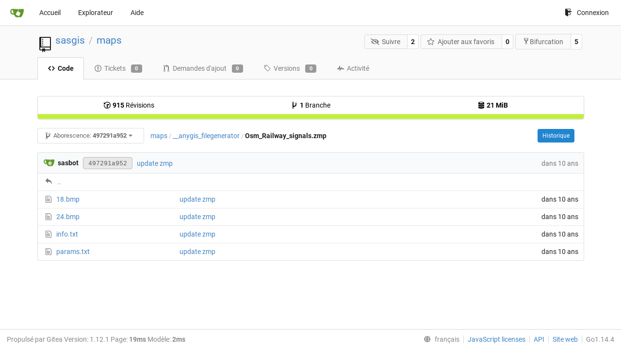

--- FILE ---
content_type: text/html; charset=UTF-8
request_url: http://parasite.kicks-ass.org:3000/sasgis/maps/src/commit/497291a952ccf3e3eaaab4b30e090a0da7587b6e/__anygis_filegenerator/Osm_Railway_signals.zmp?lang=fr-FR
body_size: 23721
content:
<!DOCTYPE html>
<html lang="fr-FR" class="theme-">
<head data-suburl="">
	<meta charset="utf-8">
	<meta name="viewport" content="width=device-width, initial-scale=1">
	<meta http-equiv="x-ua-compatible" content="ie=edge">
	<title>sasgis/maps -  maps - SASGIS </title>
	<link rel="manifest" href="/manifest.json" crossorigin="use-credentials">
	<meta name="theme-color" content="#6cc644">
	<meta name="author" content="sasgis" />
	<meta name="description" content="maps" />
	<meta name="keywords" content="go,git,self-hosted,gitea">
	<meta name="referrer" content="no-referrer" />
	<meta name="_csrf" content="Wepq-QPANiwdfo87nU5wNJ6OYMY6MTI2ODU5MzM4MzM4NzAzOTgwMA" />
	
	
	

	<script>
	/*
	@licstart  The following is the entire license notice for the
        JavaScript code in this page.

	Copyright (c) 2016 The Gitea Authors
	Copyright (c) 2015 The Gogs Authors

	Permission is hereby granted, free of charge, to any person obtaining a copy
	of this software and associated documentation files (the "Software"), to deal
	in the Software without restriction, including without limitation the rights
	to use, copy, modify, merge, publish, distribute, sublicense, and/or sell
	copies of the Software, and to permit persons to whom the Software is
	furnished to do so, subject to the following conditions:

	The above copyright notice and this permission notice shall be included in
	all copies or substantial portions of the Software.

	THE SOFTWARE IS PROVIDED "AS IS", WITHOUT WARRANTY OF ANY KIND, EXPRESS OR
	IMPLIED, INCLUDING BUT NOT LIMITED TO THE WARRANTIES OF MERCHANTABILITY,
	FITNESS FOR A PARTICULAR PURPOSE AND NONINFRINGEMENT. IN NO EVENT SHALL THE
	AUTHORS OR COPYRIGHT HOLDERS BE LIABLE FOR ANY CLAIM, DAMAGES OR OTHER
	LIABILITY, WHETHER IN AN ACTION OF CONTRACT, TORT OR OTHERWISE, ARISING FROM,
	OUT OF OR IN CONNECTION WITH THE SOFTWARE OR THE USE OR OTHER DEALINGS IN
	THE SOFTWARE.
	---
	Licensing information for additional javascript libraries can be found at:
	  {{StaticUrlPrefix}}/vendor/librejs.html

	@licend  The above is the entire license notice
        for the JavaScript code in this page.
	*/
	</script>
	<script>
		window.config = {
			AppVer: '1.12.1',
			AppSubUrl: '',
			StaticUrlPrefix: '',
			UseServiceWorker:  true ,
			csrf: 'Wepq-QPANiwdfo87nU5wNJ6OYMY6MTI2ODU5MzM4MzM4NzAzOTgwMA',
			HighlightJS: true,
			Minicolors: false,
			SimpleMDE: false,
			Tribute: false,
			U2F: false,
			Heatmap: false,
			heatmapUser: null,
			NotificationSettings: {
				MinTimeout:  10000 ,
				TimeoutStep:   10000 ,
				MaxTimeout:  60000 ,
				EventSourceUpdateTime:  10000 ,
			},
      
		};
	</script>
	<link rel="shortcut icon" href="/img/favicon.png">
	<link rel="mask-icon" href="/img/gitea-safari.svg" color="#609926">
	<link rel="fluid-icon" href="/img/gitea-lg.png" title="SASGIS">
	<link rel="stylesheet" href="/vendor/assets/font-awesome/css/font-awesome.min.css">



	<link rel="stylesheet" href="/fomantic/semantic.min.css?v=5c6cf7677a346751407101ee18e6a4dd">
	<link rel="stylesheet" href="/css/index.css?v=5c6cf7677a346751407101ee18e6a4dd">
	<noscript>
		<style>
			.dropdown:hover > .menu { display: block; }
			.ui.secondary.menu .dropdown.item > .menu { margin-top: 0; }
		</style>
	</noscript>

	<style class="list-search-style"></style>

	
		<meta property="og:title" content="maps" />
		<meta property="og:url" content="http://parasite.kicks-ass.org:3000/sasgis/maps" />
		
	
	<meta property="og:type" content="object" />
	<meta property="og:image" content="http://parasite.kicks-ass.org:3000/user/avatar/sasgis/-1" />

<meta property="og:site_name" content="SASGIS" />


</head>
<body>
	

	<div class="full height">
		<noscript>Ce site fonctionne mieux avec JavaScript.</noscript>

		

		
			<div class="ui top secondary stackable main menu following bar light">
				<div class="ui container" id="navbar">
	<div class="item brand" style="justify-content: space-between;">
		<a href="/">
			<img class="ui mini image" src="/img/gitea-sm.png">
		</a>
		<div class="ui basic icon button mobile-only" id="navbar-expand-toggle">
			<i class="sidebar icon"></i>
		</div>
	</div>

	
		<a class="item " href="/">Accueil</a>
		<a class="item " href="/explore/repos">Explorateur</a>
	

	

	


	
		<a class="item" target="_blank" rel="noopener noreferrer" href="https://docs.gitea.io">Aide</a>
		<div class="right stackable menu">
			
			<a class="item" rel="nofollow" href="/user/login?redirect_to=%2fsasgis%2fmaps%2fsrc%2fcommit%2f497291a952ccf3e3eaaab4b30e090a0da7587b6e%2f__anygis_filegenerator%2fOsm_Railway_signals.zmp">
				<svg class="svg octicon-sign-in" width="16" height="16" aria-hidden="true"><use xlink:href="#octicon-sign-in" /></svg> Connexion
			</a>
		</div>
	
</div>

			</div>
		


<div class="repository file list">
	<div class="header-wrapper">

	<div class="ui container">
		<div class="repo-header">
			<div class="ui huge breadcrumb repo-title">
				
					
						<svg class="svg octicon-repo" width="32" height="32" aria-hidden="true"><use xlink:href="#octicon-repo" /></svg>
					
				
				<a href="/sasgis">sasgis</a>
				<div class="divider"> / </div>
				<a href="/sasgis/maps">maps</a>
				
				
				
				
				
			</div>
			
				<div class="repo-buttons">
					<form method="post" action="/sasgis/maps/action/watch?redirect_to=%2fsasgis%2fmaps%2fsrc%2fcommit%2f497291a952ccf3e3eaaab4b30e090a0da7587b6e%2f__anygis_filegenerator%2fOsm_Railway_signals.zmp">
						<input type="hidden" name="_csrf" value="Wepq-QPANiwdfo87nU5wNJ6OYMY6MTI2ODU5MzM4MzM4NzAzOTgwMA">
						<div class="ui labeled button" tabindex="0">
							<button type="submit" class="ui compact basic button">
								<i class="icon fa-eye-slash"></i>Suivre
							</button>
							<a class="ui basic label" href="/sasgis/maps/watchers">
								2
							</a>
						</div>
					</form>
					<form method="post" action="/sasgis/maps/action/star?redirect_to=%2fsasgis%2fmaps%2fsrc%2fcommit%2f497291a952ccf3e3eaaab4b30e090a0da7587b6e%2f__anygis_filegenerator%2fOsm_Railway_signals.zmp">
						<input type="hidden" name="_csrf" value="Wepq-QPANiwdfo87nU5wNJ6OYMY6MTI2ODU5MzM4MzM4NzAzOTgwMA">
						<div class="ui labeled button" tabindex="0">
							<button type="submit" class="ui compact basic button">
								<i class="icon star outline"></i>Ajouter aux favoris
							</button>
							<a class="ui basic label" href="/sasgis/maps/stars">
								0
							</a>
						</div>
					</form>
					
						<div class="ui labeled button " tabindex="0">
							<a class="ui compact basic button poping up"  data-content="Connectez vous pour forker ce dépôt." rel="nofollow" href="/user/login?redirect_to=/repo/fork/3"  data-position="top center" data-variation="tiny">
								<svg class="svg octicon-repo-forked" width="15" height="15" aria-hidden="true"><use xlink:href="#octicon-repo-forked" /></svg>Bifurcation
							</a>
							<a class="ui basic label" href="/sasgis/maps/forks">
								5
							</a>
						</div>
					
				</div>
			
		</div>
	</div>

	<div class="ui tabs container">
		
			<div class="ui tabular stackable menu navbar">
				
				<a class="active item" href="/sasgis/maps/src/commit/497291a952ccf3e3eaaab4b30e090a0da7587b6e">
					<svg class="svg octicon-code" width="16" height="16" aria-hidden="true"><use xlink:href="#octicon-code" /></svg> Code
				</a>
				

				
					<a class=" item" href="/sasgis/maps/issues">
						<svg class="svg octicon-issue-opened" width="16" height="16" aria-hidden="true"><use xlink:href="#octicon-issue-opened" /></svg> Tickets <span class="ui gray small label">0</span>
					</a>
				

				

				
					<a class=" item" href="/sasgis/maps/pulls">
						<svg class="svg octicon-git-pull-request" width="16" height="16" aria-hidden="true"><use xlink:href="#octicon-git-pull-request" /></svg> Demandes d&#39;ajout <span class="ui gray small label">0</span>
					</a>
				

				
				<a class=" item" href="/sasgis/maps/releases">
					<svg class="svg octicon-tag" width="16" height="16" aria-hidden="true"><use xlink:href="#octicon-tag" /></svg> Versions <span class="ui gray small label">0</span>
				</a>
				

				

				
					<a class=" item" href="/sasgis/maps/activity">
						<svg class="svg octicon-pulse" width="16" height="16" aria-hidden="true"><use xlink:href="#octicon-pulse" /></svg> Activité
					</a>
				

				

				
			</div>
		
	</div>
	<div class="ui tabs divider"></div>
</div>

	<div class="ui container">
		



		<div class="ui repo-description">
			<div id="repo-desc">
				
				<a class="link" href=""></a>
			</div>
			
		</div>
		<div class="ui" id="repo-topics">
		
		
		</div>
		
		<div class="hide" id="validate_prompt">
			<span id="count_prompt">Vous ne pouvez pas sélectionner plus de 25 sujets</span>
			<span id="format_prompt">Les noms de sujets doivent commencer par une lettre ou un nombre, peuvent contenir des tirets (&#39;-&#39;) et peuvent comporter jusqu&#39;à 35 caractères.</span>
		</div>
		
		<div class="ui segments repository-summary">
	<div class="ui segment sub-menu repository-menu">
		<div class="ui two horizontal center link list">
			
				<div class="item">
					<a class="ui" href="/sasgis/maps/commits/commit/497291a952ccf3e3eaaab4b30e090a0da7587b6e"><svg class="svg octicon-history" width="16" height="16" aria-hidden="true"><use xlink:href="#octicon-history" /></svg> <b>915</b> Révisions</a>
				</div>
			
			
				<div class="item">
					<a class="ui" href="/sasgis/maps/branches/"><svg class="svg octicon-git-branch" width="16" height="16" aria-hidden="true"><use xlink:href="#octicon-git-branch" /></svg> <b>1</b> Branche</a>
				</div>
				<div class="item">
					<a class="ui" href="#"><svg class="svg octicon-database" width="16" height="16" aria-hidden="true"><use xlink:href="#octicon-database" /></svg> <b>21 MiB</b></a>
				</div>
			
		</div>
	</div>
	
	<div class="ui segment sub-menu language-stats-details" style="display: none">
		<div class="ui horizontal center link list">
			
			<div class="item">
				<i class="color-icon" style="background-color: #C1F12E"></i>
				<span class="ui"><b>
				
					Batchfile
				
				</b> 100%</span>
			</div>
			
		</div>
	</div>
	<a class="ui segment language-stats">
		
		<div class="bar" style="width: 100%; background-color: #C1F12E">&nbsp;</div>
		
	</a>
	
</div>

		<div class="ui stackable secondary menu mobile--margin-between-items mobile--no-negative-margins">
			<div class="fitted item choose reference">
	<div class="ui floating filter dropdown custom" data-can-create-branch="false" data-no-results="Aucun résultat trouvé.">
		<div class="ui basic small compact button" @click="menuVisible = !menuVisible" @keyup.enter="menuVisible = !menuVisible">
			<span class="text">
				<svg class="svg octicon-git-branch" width="16" height="16" aria-hidden="true"><use xlink:href="#octicon-git-branch" /></svg>
				Aborescence:
				<strong>497291a952</strong>
			</span>
			<i class="dropdown icon"></i>
		</div>
		<div class="data" style="display: none" data-mode="branches">
			
				<div class="item branch " data-url="/sasgis/maps/src/branch/master/__anygis_filegenerator/Osm_Railway_signals.zmp">master</div>
			
			
		</div>
		<div class="menu transition" :class="{visible: menuVisible}" v-if="menuVisible" v-cloak>
			<div class="ui icon search input">
				<i class="filter icon"></i>
				<input name="search" ref="searchField" v-model="searchTerm" @keydown="keydown($event)" placeholder="Filtrer une branche ou un tag...">
			</div>
			<div class="header branch-tag-choice">
				<div class="ui grid">
					<div class="two column row">
						<a class="reference column" href="#" @click="mode = 'branches'; focusSearchField()">
							<span class="text" :class="{black: mode == 'branches'}">
								<svg class="svg octicon-git-branch" width="16" height="16" aria-hidden="true"><use xlink:href="#octicon-git-branch" /></svg> Branches
							</span>
						</a>
						<a class="reference column" href="#" @click="mode = 'tags'; focusSearchField()">
							<span class="text" :class="{black: mode == 'tags'}">
								<i class="reference tags icon"></i> Tags
							</span>
						</a>
					</div>
				</div>
			</div>
			<div class="scrolling menu" ref="scrollContainer">
				<div v-for="(item, index) in filteredItems" :key="item.name" class="item" :class="{selected: item.selected, active: active == index}" @click="selectItem(item)" :ref="'listItem' + index">${ item.name }</div>
				<div class="item" v-if="showCreateNewBranch" :class="{active: active == filteredItems.length}" :ref="'listItem' + filteredItems.length">
					<a href="#" @click="createNewBranch()">
						<div>
							<svg class="svg octicon-git-branch" width="16" height="16" aria-hidden="true"><use xlink:href="#octicon-git-branch" /></svg>
							Créer la branche <strong>${ searchTerm }</strong>
						</div>
						<div class="text small">
							
								de &#39;497291a952&#39;
							
						</div>
					</a>
					<form ref="newBranchForm" action="/sasgis/maps/branches/_new/commit/497291a952ccf3e3eaaab4b30e090a0da7587b6e" method="post">
						<input type="hidden" name="_csrf" value="Wepq-QPANiwdfo87nU5wNJ6OYMY6MTI2ODU5MzM4MzM4NzAzOTgwMA">
						<input type="hidden" name="new_branch_name" v-model="searchTerm">
					</form>
				</div>
			</div>
			<div class="message" v-if="showNoResults">${ noResults }</div>
		</div>
	</div>
</div>

			
			
			
			
				<div class="fitted item"><span class="ui breadcrumb repo-path"><a class="section" href="/sasgis/maps/src/commit/497291a952ccf3e3eaaab4b30e090a0da7587b6e" title="maps">maps</a><span class="divider">/</span><span class="section"><a href="/sasgis/maps/src/commit/497291a952ccf3e3eaaab4b30e090a0da7587b6e/__anygis_filegenerator" title="__anygis_filegenerator">__anygis_filegenerator</a></span><span class="divider">/</span><span class="active section" title="Osm_Railway_signals.zmp">Osm_Railway_signals.zmp</span></span></div>
			
			<div class="right fitted item" id="file-buttons">
				<div class="ui tiny blue buttons">
					
						
						
					
					
						<a href="/sasgis/maps/commits/commit/497291a952ccf3e3eaaab4b30e090a0da7587b6e/__anygis_filegenerator/Osm_Railway_signals.zmp" class="ui button">
							Historique
						</a>
					
				</div>

			</div>
			<div class="fitted item">
				
			</div>
			<div class="fitted item">

				
				
			</div>
		</div>
		
			<table id="repo-files-table" class="ui single line table">
	<thead>
		<tr class="commit-list">
			<th colspan="2">
				
					
						<img class="ui avatar image img-12" src="/avatar/d41d8cd98f00b204e9800998ecf8427e" />
						<strong>sasbot</strong>
					
				
				<a rel="nofollow" class="ui sha label " href="/sasgis/maps/commit/497291a952ccf3e3eaaab4b30e090a0da7587b6e">
					<span class="shortsha">497291a952</span>
					
				</a>
				





				
				<span class="grey commit-summary" title="update zmp"><span class="message-wrapper"><a href="/sasgis/maps/commit/497291a952ccf3e3eaaab4b30e090a0da7587b6e" class="default-link">update zmp</a></span>
				
				</span>
			</th>
			<th class="text grey right age"><span class="time-since" title="Sat, 06 Jun 2020 19:00:00 +07">dans 10 ans</span></th>
		</tr>
	</thead>
	<tbody>
		
			<tr class="has-parent">
				<td colspan="3"><svg class="svg octicon-reply" width="16" height="16" aria-hidden="true"><use xlink:href="#octicon-reply" /></svg><a href="/sasgis/maps/src/commit/497291a952ccf3e3eaaab4b30e090a0da7587b6e/__anygis_filegenerator">..</a></td>
			</tr>
		
		
			
			
			<tr>
				
					<td class="name four wide">
						<span class="truncate">
							
								<svg class="svg octicon-file" width="16" height="16" aria-hidden="true"><use xlink:href="#octicon-file" /></svg>
								<a href="/sasgis/maps/src/commit/497291a952ccf3e3eaaab4b30e090a0da7587b6e/__anygis_filegenerator/Osm_Railway_signals.zmp/18.bmp" title="18.bmp">18.bmp</a>
							
						</span>
					</td>
				
				<td class="message nine wide">
					<span class="truncate">
						<a href="/sasgis/maps/commit/497291a952ccf3e3eaaab4b30e090a0da7587b6e" title="update zmp">update zmp</a>
					</span>
				</td>
				<td class="text right age three wide"><span class="time-since" title="Sat, 06 Jun 2020 19:00:00 +07">dans 10 ans</span></td>
			</tr>
		
			
			
			<tr>
				
					<td class="name four wide">
						<span class="truncate">
							
								<svg class="svg octicon-file" width="16" height="16" aria-hidden="true"><use xlink:href="#octicon-file" /></svg>
								<a href="/sasgis/maps/src/commit/497291a952ccf3e3eaaab4b30e090a0da7587b6e/__anygis_filegenerator/Osm_Railway_signals.zmp/24.bmp" title="24.bmp">24.bmp</a>
							
						</span>
					</td>
				
				<td class="message nine wide">
					<span class="truncate">
						<a href="/sasgis/maps/commit/497291a952ccf3e3eaaab4b30e090a0da7587b6e" title="update zmp">update zmp</a>
					</span>
				</td>
				<td class="text right age three wide"><span class="time-since" title="Sat, 06 Jun 2020 19:00:00 +07">dans 10 ans</span></td>
			</tr>
		
			
			
			<tr>
				
					<td class="name four wide">
						<span class="truncate">
							
								<svg class="svg octicon-file" width="16" height="16" aria-hidden="true"><use xlink:href="#octicon-file" /></svg>
								<a href="/sasgis/maps/src/commit/497291a952ccf3e3eaaab4b30e090a0da7587b6e/__anygis_filegenerator/Osm_Railway_signals.zmp/info.txt" title="info.txt">info.txt</a>
							
						</span>
					</td>
				
				<td class="message nine wide">
					<span class="truncate">
						<a href="/sasgis/maps/commit/497291a952ccf3e3eaaab4b30e090a0da7587b6e" title="update zmp">update zmp</a>
					</span>
				</td>
				<td class="text right age three wide"><span class="time-since" title="Sat, 06 Jun 2020 19:00:00 +07">dans 10 ans</span></td>
			</tr>
		
			
			
			<tr>
				
					<td class="name four wide">
						<span class="truncate">
							
								<svg class="svg octicon-file" width="16" height="16" aria-hidden="true"><use xlink:href="#octicon-file" /></svg>
								<a href="/sasgis/maps/src/commit/497291a952ccf3e3eaaab4b30e090a0da7587b6e/__anygis_filegenerator/Osm_Railway_signals.zmp/params.txt" title="params.txt">params.txt</a>
							
						</span>
					</td>
				
				<td class="message nine wide">
					<span class="truncate">
						<a href="/sasgis/maps/commit/497291a952ccf3e3eaaab4b30e090a0da7587b6e" title="update zmp">update zmp</a>
					</span>
				</td>
				<td class="text right age three wide"><span class="time-since" title="Sat, 06 Jun 2020 19:00:00 +07">dans 10 ans</span></td>
			</tr>
		
	</tbody>
</table>


		
	</div>
</div>


	

	</div>

	

	<footer>
	<div class="ui container">
		<div class="ui left">
			Propulsé par Gitea Version: 1.12.1 Page: <strong>19ms</strong> Modèle: <strong>2ms</strong>
		</div>
		<div class="ui right links">
			
			<div class="ui language bottom floating slide up dropdown link item">
				<i class="world icon"></i>
				<div class="text">français</div>
				<div class="menu">
					
						<a lang="fr-FR" class="item active selected" href="#">français</a>
					
						<a lang="en-US" class="item " href="/sasgis/maps/src/commit/497291a952ccf3e3eaaab4b30e090a0da7587b6e/__anygis_filegenerator/Osm_Railway_signals.zmp?lang=en-US">English</a>
					
						<a lang="zh-CN" class="item " href="/sasgis/maps/src/commit/497291a952ccf3e3eaaab4b30e090a0da7587b6e/__anygis_filegenerator/Osm_Railway_signals.zmp?lang=zh-CN">简体中文</a>
					
						<a lang="zh-HK" class="item " href="/sasgis/maps/src/commit/497291a952ccf3e3eaaab4b30e090a0da7587b6e/__anygis_filegenerator/Osm_Railway_signals.zmp?lang=zh-HK">繁體中文（香港）</a>
					
						<a lang="zh-TW" class="item " href="/sasgis/maps/src/commit/497291a952ccf3e3eaaab4b30e090a0da7587b6e/__anygis_filegenerator/Osm_Railway_signals.zmp?lang=zh-TW">繁體中文（台灣）</a>
					
						<a lang="de-DE" class="item " href="/sasgis/maps/src/commit/497291a952ccf3e3eaaab4b30e090a0da7587b6e/__anygis_filegenerator/Osm_Railway_signals.zmp?lang=de-DE">Deutsch</a>
					
						<a lang="nl-NL" class="item " href="/sasgis/maps/src/commit/497291a952ccf3e3eaaab4b30e090a0da7587b6e/__anygis_filegenerator/Osm_Railway_signals.zmp?lang=nl-NL">Nederlands</a>
					
						<a lang="lv-LV" class="item " href="/sasgis/maps/src/commit/497291a952ccf3e3eaaab4b30e090a0da7587b6e/__anygis_filegenerator/Osm_Railway_signals.zmp?lang=lv-LV">latviešu</a>
					
						<a lang="ru-RU" class="item " href="/sasgis/maps/src/commit/497291a952ccf3e3eaaab4b30e090a0da7587b6e/__anygis_filegenerator/Osm_Railway_signals.zmp?lang=ru-RU">русский</a>
					
						<a lang="uk-UA" class="item " href="/sasgis/maps/src/commit/497291a952ccf3e3eaaab4b30e090a0da7587b6e/__anygis_filegenerator/Osm_Railway_signals.zmp?lang=uk-UA">Українська</a>
					
						<a lang="ja-JP" class="item " href="/sasgis/maps/src/commit/497291a952ccf3e3eaaab4b30e090a0da7587b6e/__anygis_filegenerator/Osm_Railway_signals.zmp?lang=ja-JP">日本語</a>
					
						<a lang="es-ES" class="item " href="/sasgis/maps/src/commit/497291a952ccf3e3eaaab4b30e090a0da7587b6e/__anygis_filegenerator/Osm_Railway_signals.zmp?lang=es-ES">español</a>
					
						<a lang="pt-BR" class="item " href="/sasgis/maps/src/commit/497291a952ccf3e3eaaab4b30e090a0da7587b6e/__anygis_filegenerator/Osm_Railway_signals.zmp?lang=pt-BR">português do Brasil</a>
					
						<a lang="pt-PT" class="item " href="/sasgis/maps/src/commit/497291a952ccf3e3eaaab4b30e090a0da7587b6e/__anygis_filegenerator/Osm_Railway_signals.zmp?lang=pt-PT">Português de Portugal</a>
					
						<a lang="pl-PL" class="item " href="/sasgis/maps/src/commit/497291a952ccf3e3eaaab4b30e090a0da7587b6e/__anygis_filegenerator/Osm_Railway_signals.zmp?lang=pl-PL">polski</a>
					
						<a lang="bg-BG" class="item " href="/sasgis/maps/src/commit/497291a952ccf3e3eaaab4b30e090a0da7587b6e/__anygis_filegenerator/Osm_Railway_signals.zmp?lang=bg-BG">български</a>
					
						<a lang="it-IT" class="item " href="/sasgis/maps/src/commit/497291a952ccf3e3eaaab4b30e090a0da7587b6e/__anygis_filegenerator/Osm_Railway_signals.zmp?lang=it-IT">italiano</a>
					
						<a lang="fi-FI" class="item " href="/sasgis/maps/src/commit/497291a952ccf3e3eaaab4b30e090a0da7587b6e/__anygis_filegenerator/Osm_Railway_signals.zmp?lang=fi-FI">suomi</a>
					
						<a lang="tr-TR" class="item " href="/sasgis/maps/src/commit/497291a952ccf3e3eaaab4b30e090a0da7587b6e/__anygis_filegenerator/Osm_Railway_signals.zmp?lang=tr-TR">Türkçe</a>
					
						<a lang="cs-CZ" class="item " href="/sasgis/maps/src/commit/497291a952ccf3e3eaaab4b30e090a0da7587b6e/__anygis_filegenerator/Osm_Railway_signals.zmp?lang=cs-CZ">čeština</a>
					
						<a lang="sr-SP" class="item " href="/sasgis/maps/src/commit/497291a952ccf3e3eaaab4b30e090a0da7587b6e/__anygis_filegenerator/Osm_Railway_signals.zmp?lang=sr-SP">српски</a>
					
						<a lang="sv-SE" class="item " href="/sasgis/maps/src/commit/497291a952ccf3e3eaaab4b30e090a0da7587b6e/__anygis_filegenerator/Osm_Railway_signals.zmp?lang=sv-SE">svenska</a>
					
						<a lang="ko-KR" class="item " href="/sasgis/maps/src/commit/497291a952ccf3e3eaaab4b30e090a0da7587b6e/__anygis_filegenerator/Osm_Railway_signals.zmp?lang=ko-KR">한국어</a>
					
				</div>
			</div>
			<a href="/vendor/librejs.html" data-jslicense="1">JavaScript licenses</a>
			<a href="/api/swagger">API</a>
			<a target="_blank" rel="noopener noreferrer" href="https://gitea.io">Site web</a>
			
			<span class="version">Go1.14.4</span>
		</div>
	</div>
</footer>


	<script src="/js/jquery.js?v=5c6cf7677a346751407101ee18e6a4dd"></script>








	<script src="/fomantic/semantic.min.js?v=5c6cf7677a346751407101ee18e6a4dd"></script>
	<script src="/js/index.js?v=5c6cf7677a346751407101ee18e6a4dd"></script>

</body>
</html>

